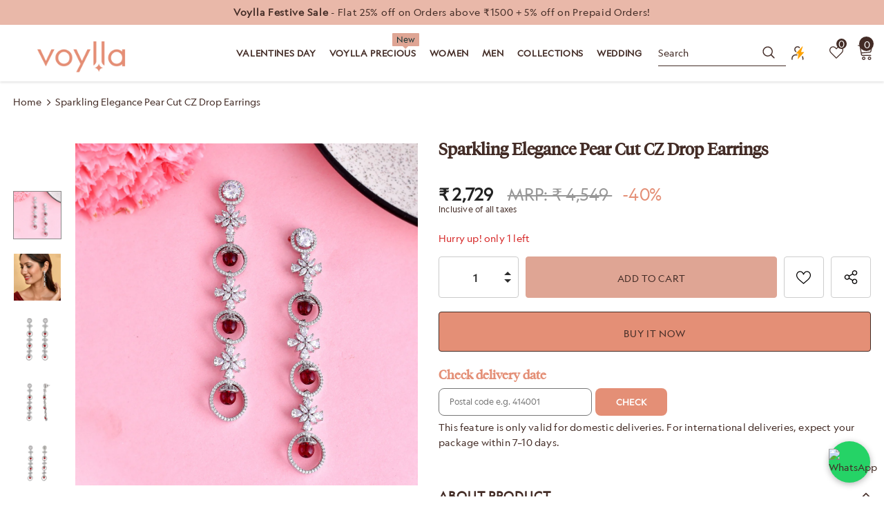

--- FILE ---
content_type: text/javascript
request_url: https://cdn.shopify.com/extensions/019ba79a-8c04-754d-acf8-9abfd91e4c21/whatmorelive-v1-1868/assets/product-page-view.chunk.js
body_size: 5430
content:
"use strict";(self.webpackChunkwhatmorelive_react=self.webpackChunkwhatmorelive_react||[]).push([[657,774],{69:function(e,t,i){i.d(t,{Ij:function(){return r},bi:function(){return a}});let n,o=!1;function r(){return n?n.play().then(()=>{o=!0,console.debug("iOS autoplay restrictions bypassed."),n.pause()}).catch(e=>{console.error("Failed to bless videos:",e.message)}):Promise.reject(new Error("Blessing video not initialized."))}function a(){n||(n=document.createElement("video"),n.src="https://whatmore-other-assets.b-cdn.net/whatmore/dummy_for_video_pool_3s_muted_11kb.mp4",n.muted=!0,n.playsInline=!0,n.style.display="none",document.body.appendChild(n));const e=()=>{o||r()};document.addEventListener("click",e,{once:!0}),document.addEventListener("touchstart",e,{once:!0})}},851:function(e,t,i){i.d(t,{A:function(){return f}});var n=i(1005),o=i(9950),r=i(9879),a=i(22),d=i(5830),s=i(932);var l=function(e){const[t,i,n,o,r]=(0,s.A)(),[l]=(0,d.QN)("whatmoreEmbedAppVideoPlayerSizePortrait"),[c]=(0,d.QN)("whatmoreEmbedAppVideoPlayerSizeLandscape"),u=r[a.dl]===a.nN?c/100:l/100*1.2;return[t*u,i*u,r]},c=i(1628),u=i.n(c),p=i(6702),v=(i(9733),i(4365),i(1348)),h=i(4414);var m=({size:e,color:t="rgba(255, 255, 255, 0.9)"})=>(0,h.jsxs)("svg",{width:e,height:e,viewBox:"0 0 24 24",fill:"none",style:{cursor:"pointer",transition:"all 0.3s ease",filter:"drop-shadow(0 2px 6px rgba(0,0,0,0.5))"},className:"premium-close-icon",children:[(0,h.jsx)("circle",{cx:"12",cy:"12",r:"10",fill:"rgba(0, 0, 0, 0.6)",stroke:"rgba(255, 255, 255, 0.3)",strokeWidth:"1.5",style:{transition:"all 0.3s ease"}}),(0,h.jsx)("path",{d:"M15 9l-6 6M9 9l6 6",stroke:t,strokeWidth:"2.5",strokeLinecap:"round",strokeLinejoin:"round",style:{transition:"all 0.3s ease"}})]});var g=({size:e,color:t="rgba(255, 255, 255, 0.95)"})=>(0,h.jsxs)("svg",{width:.7*e,height:.7*e,viewBox:"0 0 80 80",fill:"none",style:{filter:"drop-shadow(0 8px 24px rgba(0,0,0,0.5))",transition:"all 0.4s cubic-bezier(0.4, 0, 0.2, 1)",cursor:"pointer"},className:"premium-play-icon",children:[(0,h.jsx)("circle",{cx:"40",cy:"40",r:"28",fill:"url(#playGradient)",stroke:"rgba(255, 255, 255, 0.2)",strokeWidth:"1.5",style:{backdropFilter:"blur(20px)"}}),(0,h.jsx)("path",{d:"M32 26 L32 54 L56 40 Z",fill:t,stroke:"none",style:{filter:"drop-shadow(0 2px 8px rgba(0,0,0,0.3))"}}),(0,h.jsxs)("defs",{children:[(0,h.jsxs)("radialGradient",{id:"playGradient",cx:"0.3",cy:"0.3",r:"0.8",children:[(0,h.jsx)("stop",{offset:"0%",stopColor:"rgba(255, 255, 255, 0.25)"}),(0,h.jsx)("stop",{offset:"70%",stopColor:"rgba(255, 255, 255, 0.08)"}),(0,h.jsx)("stop",{offset:"100%",stopColor:"rgba(255, 255, 255, 0.02)"})]}),(0,h.jsxs)("radialGradient",{id:"playGradientHover",cx:"0.3",cy:"0.3",r:"0.8",children:[(0,h.jsx)("stop",{offset:"0%",stopColor:"rgba(255, 255, 255, 0.4)"}),(0,h.jsx)("stop",{offset:"70%",stopColor:"rgba(255, 255, 255, 0.15)"}),(0,h.jsx)("stop",{offset:"100%",stopColor:"rgba(255, 255, 255, 0.05)"})]})]}),(0,h.jsx)("style",{jsx:!0,children:"\n            .premium-play-icon:hover { transform: scale(1.1); filter: drop-shadow(0 12px 32px rgba(0,0,0,0.6)); }\n            .premium-play-icon:hover circle { fill: url(#playGradientHover); stroke: rgba(255, 255, 255, 0.4); transform: scale(1.05); }\n            .premium-play-icon:hover path { fill: white; transform: translateX(1px); }\n            .premium-play-icon:active { transform: scale(0.95); }\n        "})]});var f=function(e){var t;const i=o.useRef(null);var[s,c,f]=l();(0,d.Xd)("whatmoreUITheme");const[w]=(0,d.QN)("whatmorePrimaryFont"),[x]=(0,d.QN)("whatmoreEmbedAppVideoTitle"),[_]=(0,d.QN)("whatmoreEmbedAppPositionPortrait"),[b]=(0,d.QN)("whatmoreEmbedAppHorizontalPaddingPortrait"),[y]=(0,d.QN)("whatmoreEmbedAppVerticalPaddingPortrait"),[E]=(0,d.QN)("whatmoreEmbedAppPositionLandscape"),[j]=(0,d.QN)("whatmoreEmbedAppHorizontalPaddingLandscape"),[S]=(0,d.QN)("whatmoreEmbedAppVerticalPaddingLandscape"),I=(0,d.Xd)("whatmoreShopId"),L=(0,d.Xd)("isWhatmorePreviewMode");var k=_,A=b,T=y;f[a.dl]===a.nN&&(k=E,A=j,T=S);const[C,P]=(0,o.useState)(["initial",window.pageYOffset]),[O,D]=(0,o.useState)(!1),N=null!==(t=e.isSpotlight)&&void 0!==t&&t,z=f[a.dl]===a.nN?.8*(0,v.O86)(I):1.2*(0,v.O86)(I),M=N?z:1.2;s*=M,c*=M;const R=N?(0,v.LrK)(I):k,Q=N?(0,v._2D)(I):(0,v.GSq)(I),[V,B]=(0,o.useState)(!N&&(0,v.n8Q)(I)),F=!N&&(0,v.YE3)(I);function W(e,t){P(e),e[1]<=100?D(!1):t!=O&&(D(t),B(!1))}(0,o.useEffect)(()=>{let e=window.pageYOffset,t=!1;const i=()=>{const i=window.pageYOffset;Math.abs(i-e)<100||(W([i>e?"scrolled-down":"scrolled-up",i],!0),e=i>0?i:0),t=!1},n=()=>{t||(window.requestAnimationFrame(i),t=!0)};return window.addEventListener("scroll",n),()=>window.removeEventListener("scroll",n)},[C]),(0,n.j)({ref:i,handler:()=>{W(["scrolled-up",C[1]],!0)}});const G=e.event,H=e.inVideoClick,K=e.closeClick,U=.25*c,$=.5*c,Y=.6*c,q="20px",X=(0,v.GvQ)(I);var Z=!1,J=0,ee=0;function te(e){Z=e}return(0,h.jsx)("div",{className:"wht-popup",children:V&&!Q?(0,h.jsx)(h.Fragment,{}):O&&Q?(0,h.jsx)("div",{style:"left"===R?{left:"16px",bottom:N?(0,v.pUQ)(I)+"px":T+"px",position:"fixed",zIndex:X}:{right:"16px",bottom:N?(0,v.pUQ)(I)+"px":T+"px",position:"fixed",zIndex:X},children:(0,h.jsxs)("div",{onClick:()=>{W(["initial",C[1]],!1)},style:{width:Y+"px",height:Y*(16/9)+"px",borderRadius:q,overflow:"hidden",backgroundColor:"transparent",boxShadow:"0 12px 24px rgba(0, 0, 0, 0.3), 0 4px 8px rgba(0, 0, 0, 0.2)",backdropFilter:"blur(15px)",cursor:"pointer",transition:"all 0.3s ease",transformStyle:"preserve-3d"},className:"left"===R?"whatmore-ultraminimized-video-view-left":"whatmore-ultraminimized-video-view-right",children:[(0,h.jsx)("div",{style:{overflow:"hidden",borderRadius:q,background:"linear-gradient(145deg, rgba(0,0,0,0.1), rgba(0,0,0,0.2))"},children:(0,h.jsx)("div",{style:{width:"100%",height:"100%",aspectRatio:16/9},children:(0,h.jsx)(r.A,{url:G.thumbnail_image,isPlaying:!1,event:G})})}),(0,h.jsx)("div",{style:{position:"relative",zIndex:1,bottom:"100%",width:"100%",height:"100%"},children:(0,h.jsxs)("div",{style:{display:"flex",flexFlow:"column nowrap",height:"100%"},children:[(0,h.jsx)("div",{style:{display:"flex",flexFlow:"row nowrap",justifyContent:"flex-end",width:"100%",height:"fit-content",padding:"2px",position:"absolute",top:"0",right:"0",zIndex:10},children:(0,h.jsx)("div",{className:"whatmore-ultraminimized-content-scale-out",onClick:e=>{e.stopPropagation(),K()},children:(0,h.jsx)(m,{size:.8*U})})}),(0,h.jsx)("div",{style:{height:"100%",display:"flex",flexFlow:"column nowrap",alignItems:"center",justifyContent:"center"},children:(0,h.jsx)(p.A,{sx:{color:"white",fontSize:2*U+"px",filter:"drop-shadow(0 0 2px black);"}})})]})})]})}):(0,h.jsx)(u(),{nodeRef:i,cancel:".activate-button,.close-btn",bounds:L?"parent":"html",defaultClassName:"whatmore-react-draggable",defaultClassNameDragging:"whatmore-react-draggable-dragging",defaultClassNameDragged:"whatmore-react-draggable-dragged",onStart:(e,t)=>{var i,n;i=t.x,n=t.y,J=i,ee=n},onDrag:(e,t)=>{te(!0)},onStop:(e,t)=>{Z&&(Math.abs(t.x-J)>5||Math.abs(t.y-ee)>5)?te(!1):(F&&K(e),H(G))},children:(0,h.jsx)("div",{ref:i,style:"left"===R?{left:N?(0,v.D2A)(I)+"px":A+"px",bottom:N?(0,v.pUQ)(I)+"px":T+"px",position:"fixed",zIndex:X}:{right:N?(0,v.D2A)(I)+"px":A+"px",bottom:N?(0,v.pUQ)(I)+"px":T+"px",position:"fixed",zIndex:X},children:(0,h.jsxs)("div",{style:{boxSizing:"border-box",width:e.isSpotlight&&"60122562760"==I?s+"px":c+"px",height:e.isSpotlight&&"60122562760"==I?c+"px":s+"px",borderRadius:q,overflow:"hidden",backgroundColor:"transparent",boxShadow:"0 20px 40px rgba(0, 0, 0, 0.3), 0 8px 16px rgba(0, 0, 0, 0.2)",backdropFilter:"blur(20px)",transition:"all 0.3s ease"},className:"left"===R?"whatmore-minimized-video-view-left":"whatmore-minimized-video-view-right",children:[(0,h.jsx)("div",{style:{overflow:"hidden",position:"relative",borderRadius:q,background:"linear-gradient(145deg, rgba(0,0,0,0.1), rgba(0,0,0,0.3))"},children:(0,h.jsx)("div",{style:{width:"100%",height:"100%",aspectRatio:e.isSpotlight&&"60122562760"==I?16/9:9/16},children:(0,h.jsx)(r.A,{url:G.thumbnail_image,isMuted:!0,isPlaying:!0,event:G})})}),(0,h.jsx)("div",{style:{position:"relative",zIndex:1,bottom:"100%",width:"100%",height:"100%"},children:(0,h.jsxs)("div",{style:{display:"flex",flexFlow:"column nowrap",justifyContent:"space-between",height:"100%",position:"relative"},children:[(0,h.jsx)("div",{style:{position:"absolute",top:"2px",right:"2px",zIndex:10},children:(0,h.jsx)("div",{className:"close-btn",onClick:K,children:(0,h.jsx)(m,{size:U})})}),(0,h.jsx)("div",{style:{marginLeft:"auto",marginRight:"auto",marginTop:"auto",marginBottom:"auto"},children:(0,h.jsx)(g,{size:$})}),(0,h.jsx)("div",{style:{paddingLeft:"16px",paddingRight:"16px",paddingBottom:"16px",borderBottomLeftRadius:q,borderBottomRightRadius:q,background:x?"linear-gradient(to bottom, transparent, rgba(0,0,0,0.8))":"transparent"},children:(0,h.jsx)("p",{style:{textAlign:"center",color:"white",fontFamily:w,fontWeight:"600",fontSize:.35*U+"px",margin:0,padding:0,lineHeight:"125%",letterSpacing:"0.3px",textShadow:"0 2px 4px rgba(0,0,0,0.5)"},children:x})})]})})]})})})})}},1019:function(e,t,i){i.d(t,{B:function(){return r}});var n=i(1348),o=i(964);function r(e){return`${(0,n.jpW)(e)?o.$$:o.MT}/v2/brand/${e}/product-events/recommendation/cdn`}},1351:function(e,t,i){i.d(t,{PG:function(){return s},kz:function(){return l},UM:function(){return u},yP:function(){return p},DG:function(){return c}});var n=i(1348),o=i(3330),r=i(6157);function a(e,t,i={},n){var o;const a=s[e];if(!a)return;const d=a.isActionEnabled(),l=null===n||void 0===n||null===(o=n.meta_actions)||void 0===o?void 0:o[a.customAction];(d||l)&&"function"==typeof fbq&&(async()=>{const n={id:null===t||void 0===t?void 0:t.client_product_id,product_url:null===t||void 0===t?void 0:t.product_link,...e===r.O.VIDEO_PLAYBACK&&{watch_time:i.watch_time,video_duration:i.video_duration}};fbq("trackCustom",a.action,n),l&&setTimeout(()=>{null===l||void 0===l||l.forEach(e=>{fbq("trackCustom",e,n)})},500)})()}var d=i(7145);const s={[r.O.EVENT_VIEW]:{isActionEnabled:n.NFF,action:"whatmore_video_click_event",customAction:"video_clicked"},[r.O.VIDEO_PLAYBACK]:{isActionEnabled:n.Eel,action:"whatmore_video_watch_event",customAction:"video_watched"},[r.O.VIDEO_LIKED]:{isActionEnabled:n.Mz3,action:"whatmore_video_like_event",customAction:"video_liked"},[r.O.VIDEO_SHARE_CTA_CLICKED]:{isActionEnabled:n.OLZ,action:"whatmore_video_share_event",customAction:"video_shared"},[r.O.SHOPNOW_ATC_CLICKED]:{isActionEnabled:n.T9r,action:"whatmore_video_atc_event",customAction:"video_atc_clicked"},[r.O.PRODUCT_TILE_ATC_CLICKED]:{isActionEnabled:n.T9r,action:"whatmore_video_atc_event",customAction:"video_atc_clicked"},[r.O.SHOPNOW_CLICKED]:{isActionEnabled:n.nEf,action:"whatmore_product_tile_click_event",customAction:"video_product_tile_clicked"},[r.O.PRODUCT_TILE_SHOPNOW_CLICKED]:{isActionEnabled:n.nEf,action:"whatmore_product_tile_click_event",customAction:"video_product_tile_clicked"}};function l({userInteractionType:e,userInteractionMetadata:t,widgetSourceDetails:i,event:n,productList:r,ctaList:l}){var c,u,p,v;((0,d.B)({userInteractionType:e,userInteractionMetadata:t,widgetSourceDetails:i,event:n,productList:r,ctaList:l}),e in s)&&(a(e,null!==(c=null===r||void 0===r?void 0:r[1])&&void 0!==c?c:null===r||void 0===r?void 0:r[0],t,n),(0,o.n)({page_type:i.landingLocationType,selection_type:e,video_name:n.event_id,video_percentage:"NA",product_name:null!==(u=null===r||void 0===r||null===(p=r[1])||void 0===p?void 0:p.title)&&void 0!==u?u:null===r||void 0===r||null===(v=r[0])||void 0===v?void 0:v.title}))}function c({userInteractionType:e,userInteractionMetadata:t,widgetSourceDetails:i,event:n,productList:r,ctaList:l}){var c,u,p,v;((0,d.B)({userInteractionType:e,userInteractionMetadata:t,widgetSourceDetails:i,event:n,productList:r,ctaList:l}),e in s)&&(a(e,null!==(c=null===r||void 0===r?void 0:r[1])&&void 0!==c?c:null===r||void 0===r?void 0:r[0],t,n),(0,o.n)({page_type:i.landingLocationType,selection_type:e,video_name:n.event_id,video_percentage:t.video_duration>0?Math.ceil(t.watch_time/t.video_duration*100):"NA",product_name:null!==(u=null===r||void 0===r||null===(p=r[1])||void 0===p?void 0:p.title)&&void 0!==u?u:null===r||void 0===r||null===(v=r[0])||void 0===v?void 0:v.title}))}function u({userInteractionType:e,userInteractionMetadata:t,widgetSourceDetails:i,event:n,productList:r,ctaList:a}){var l,c,u;((0,d.B)({userInteractionType:e,userInteractionMetadata:t,widgetSourceDetails:i,event:n,productList:r,ctaList:a}),e in s)&&(0,o.n)({page_type:i.landingLocationType,selection_type:e,video_name:n.event_id,video_percentage:"NA",product_name:null!==(l=null===r||void 0===r||null===(c=r[1])||void 0===c?void 0:c.title)&&void 0!==l?l:null===r||void 0===r||null===(u=r[0])||void 0===u?void 0:u.title})}function p({userInteractionType:e,userInteractionMetadata:t,widgetSourceDetails:i,event:n,productList:o,ctaList:r}){(0,d.B)({userInteractionType:e,userInteractionMetadata:t,widgetSourceDetails:i,event:n,productList:o,ctaList:r})}},3389:function(e,t,i){i.r(t);var n=i(9950),o=i(1348),r=i(964),a=i(5830),d=i(140),s=i(4533),l=i(7802),c=i(851),u=i(1085),p=i(6613),v=i(3330),h=(i(3262),i(572)),m=i(8603),g=i(2039),f=i(4833),w=i(5903),x=i(1351),_=i(6157),b=i(2979),y=i(6641),E=i(8945),j=i(9821),S=i(69),I=i(1019),L=i(4414);const k=(0,m.A)({key:"whatmore-css-ppv"}),A=n.lazy(()=>Promise.all([i.e(981),i.e(592)]).then(i.bind(i,2321))),T=n.lazy(()=>i.e(374).then(i.bind(i,5100)));function C(e){return e.split(/[?#]/)[0]}t.default=function(e){const[t,i]=(0,n.useState)(),[m,P]=(0,n.useState)(),[O]=(0,a.QN)("isInDesignMode"),[D]=(0,a.QN)("isDemoBrand"),[N]=(0,a.QN)("whatmoreEmbedAppUseVariant"),[z,M]=(0,n.useState)(-2),[R]=(0,a.QN)("whatmoreVariantId"),[Q]=(0,a.QN)("whatmoreShopId");var[V]=(0,a.QN)("whatmoreProductId");const B=(0,a.Xd)("isLandingSharedLink"),F=(0,a.Xd)("whatmoreShareTemplateId"),W=(0,a.Xd)("whatmoreShareEventId"),G=B&&"template-embed"===(0,f.Mm)(F),[H,K]=(0,n.useState)(G);V=(0,o.BcY)(Q)?function(e){if("STRR72TX6AT"==e){var t;const e=null===(t=window.location.pathname)||void 0===t?void 0:t.split("/");return e[e.length-1]}return"STR6HARJ3QY"==e||"STRI4V3OYCH"==e||"STRGZ9TGDEQ"==e||"STRJ2T2QPKI"==e?C(window.location.href).split("/").pop():C(window.location.href)}(Q):V;const[U,$]=(0,n.useState)(()=>"true"===N?R:V),[Y,q]=(0,n.useState)(!1);var X=((0,o.jpW)(Q)?r.$$:r.MT)+"/v2/brand/"+Q+"/product-events";const{whatmoreWidgetSourceDetails:Z}=(0,n.useContext)(w.B);(0,n.useEffect)(()=>{(0,v.initializeGA)(Q),(0,y.Fk)("Video shopping powered by Whatmore!"),(0,s.wm)()},[]),(0,n.useEffect)(()=>{null==t||0==t.length||m||!(0,p.MN)()||(0,a.Xd)("whatmoreVideoPlayerPoolInitiated")||((0,j._)()?(0,u.Pc)(u.F5):(0,S.bi)())},[t]),(0,n.useEffect)(()=>{if(M(-1),(0,o.WH1)(Q)){const e=(0,I.B)(Q),t=(0,o.buK)(Q);fetch(`${e}?client_product_id=${U}&limit=10&recommended=${!t}&origin=${window.location.hostname}&status=live,upcoming&event_type=video`).then(e=>e.json()).then(e=>{const n=null===e||void 0===e?void 0:e.events;if((null===n||void 0===n?void 0:n.length)>0){var r;const a=t?null===e||void 0===e?void 0:e.all_events:null===e||void 0===e||null===(r=e.related_events)||void 0===r?void 0:r.map(e=>({...e,isRelatedEvent:!0}));let d=[...n,...a];(0,o.xku)(Q)||(d=(0,l.Zf)(d)),i(d)}else i([])}).catch(e=>P(e.message))}else fetch(X.toString()+"?client_product_id="+U.toString()+"&status="+"upcoming".toString()+"&event_type=video").then(e=>e.json()).then(e=>e.events).then(e=>(null!=e&&0!=e.length&&(0,o.vfi)(Q)&&(0,o.YOR)(e),(0,o.xku)(Q)||(e=(0,l.Zf)(e)),i(e),e)).then(e=>((0,o.Uht)(Q)&&function(e,t){setTimeout(async()=>{const i=e.reduce((e,t)=>[...e,...t.products],[]).filter(e=>e.client_product_id==t)[0];if(!i||i.product_link==C(window.location.href))return;const n={product_id:i.product_id,product_link:C(window.location.href)};fetch(r.$$+"/product",{method:"PUT",headers:{Accept:"application/json","Content-Type":"application/json"},body:JSON.stringify(n)})},500)}(e,U),e)).catch(e=>{P(e.message)})},[U]),(0,n.useEffect)(()=>{var e,i;M(-2),(t&&t.length>0||"Scale"==(0,o.yt9)(Q)||"Enterprise"==(0,o.yt9)(Q)||"Premium"==(0,o.yt9)(Q))&&(0,x.yP)({userInteractionType:_.O.PDP_VISITED,widgetSourceDetails:Z,event:null===t||void 0===t?void 0:t[0],productList:null===t||void 0===t||null===(e=t[0])||void 0===e?void 0:e.products,ctaList:null===t||void 0===t||null===(i=t[0])||void 0===i?void 0:i.cta})},[t]),(0,n.useEffect)(()=>{const e=C(window.location.href);"8111554613"===Q&&setTimeout(()=>{const e=new Event("change",{bubbles:!0}),t=document.querySelector('[name="id"]')||document.querySelector("[data-variant-picker]")||document.querySelector(".variant-selector");t&&t.dispatchEvent(e)},100);let t=history.pushState;history.pushState=function(){let e=t.apply(this,arguments);return window.dispatchEvent(new Event("pushstate")),window.dispatchEvent(new Event("locationchange")),e};let i=history.replaceState;history.replaceState=function(){let e=i.apply(this,arguments);return window.dispatchEvent(new Event("replacestate")),window.dispatchEvent(new Event("locationchange")),e},window.addEventListener("popstate",()=>{window.dispatchEvent(new Event("locationchange"))}),window.addEventListener("locationchange",function(){if("24950997070"==Q&&window.location.origin+window.location.pathname!=e&&fetch(window.location.origin+window.location.pathname+".json").then(e=>e.json()).then(e=>{var t;return $(null===e||void 0===e||null===(t=e.product)||void 0===t?void 0:t.id)}),"true"===N){const e=function(e){for(var t=window.location.search.substring(1).split("&"),i=0;i<t.length;i++){var n=t[i].split("=");if(n[0]==e)return n[1]}return!1}("variant");e&&""!==e&&$(e)}})},[]),(0,n.useEffect)(()=>{if(null!=t&&0!==t.length&&!m&&G&&((0,E.H)("whatmore-video-player",()=>{K(!1)}),null!=W)){const e=t.find(e=>W==e.event_id);if(e)return void te(e,!0,t.indexOf(e))}},[t]);const J=Z.landingLocationType,ee=Z.templateType,te=async(e,t=!1,i=0)=>{if((0,p.MN)()&&!t&&await((0,j._)()?(0,u.bo)():(0,S.bi)()),(0,g.ij)(e)||(0,g.Il)(e))return O||D||(async()=>{const t=(0,f.Wd)(J)+(0,f.gf)(ee)+(null!==e&&void 0!==e&&e.isRelatedEvent?"R":"E")+"_"+(null===e||void 0===e?void 0:e.event_id);(0,d.lB)(e),(0,v.sendVideoViewEventToGA)(Q,r.DK,r.K1),(0,s.Ch)(e.event_id,e.products,"product_page","video_popup",t)})(),(0,o.YE3)(Q)&&q(!0),void M(i)};function ie(){return(0,L.jsx)(L.Fragment,{})}return null==t||0==t.length||m||(0,f.Ig)(Z.templateType)||!(0,o.fDZ)(Q)?(0,L.jsx)("div",{}):(0,L.jsxs)(h.C,{value:k,children:[H&&(0,L.jsx)(T,{}),"no-product"===U||-1===z||0===t.length?(0,L.jsx)(ie,{}):-2===z&&t.length>0?(0,L.jsx)("div",{children:(0,L.jsx)(b.S,{userInteractionType:_.O.PDP_POPUP_WIDGET_VIEW,event:t[0],productList:t[0].products,cta:t[0].cta,triggerFlag:!O&&!D,children:(0,L.jsx)(c.A,{event:t[0],inVideoClick:te,closeClick:e=>{var i;e.stopPropagation(),M(-1),(0,x.kz)({userInteractionType:_.O.PDP_POPUP_CLOSED,widgetSourceDetails:Z,event:null===t||void 0===t?void 0:t[0],productList:null===t||void 0===t||null===(i=t[0])||void 0===i?void 0:i.products})}})})}):(0,L.jsx)("div",{children:(0,L.jsx)(n.Suspense,{children:(0,L.jsx)(b.S,{userInteractionType:_.O.EVENT_VIEW,event:t[0],productList:t[0].products,cta:t[0].cta,triggerFlag:!O&&!D,children:(0,L.jsx)(A,{events:t,index:z,onBack:function(){M(Y?-1:-2),K(!1)},template:"template-product-page"})})})})]})}},6649:function(e,t,i){var n=i(9950);t.A=({triggerOnce:e=!1,root:t=null,rootMargin:i="0px",threshold:o=0}={})=>{const[r,a]=(0,n.useState)(!1),[d,s]=(0,n.useState)(null),l=(0,n.useRef)(null);return(0,n.useEffect)(()=>{const n=new IntersectionObserver((t,i)=>{t.forEach(t=>{s(t),t.isIntersecting?(a(!0),e&&i.disconnect()):e||a(!1)})},{root:t,rootMargin:i,threshold:o});return l.current&&n.observe(l.current),()=>{n.disconnect()}},[e,t,i,o]),[l,r,d]}},8945:function(e,t,i){function n(e,t){let i=0;let n=new MutationObserver(function(){document.querySelector("."+e)?(t(),n.disconnect()):0==i&&(i=1,setTimeout(()=>{t(),n.disconnect()},8e3))});n.observe(document.body,{childList:!0,subtree:!0})}i.d(t,{H:function(){return n}})}}]);